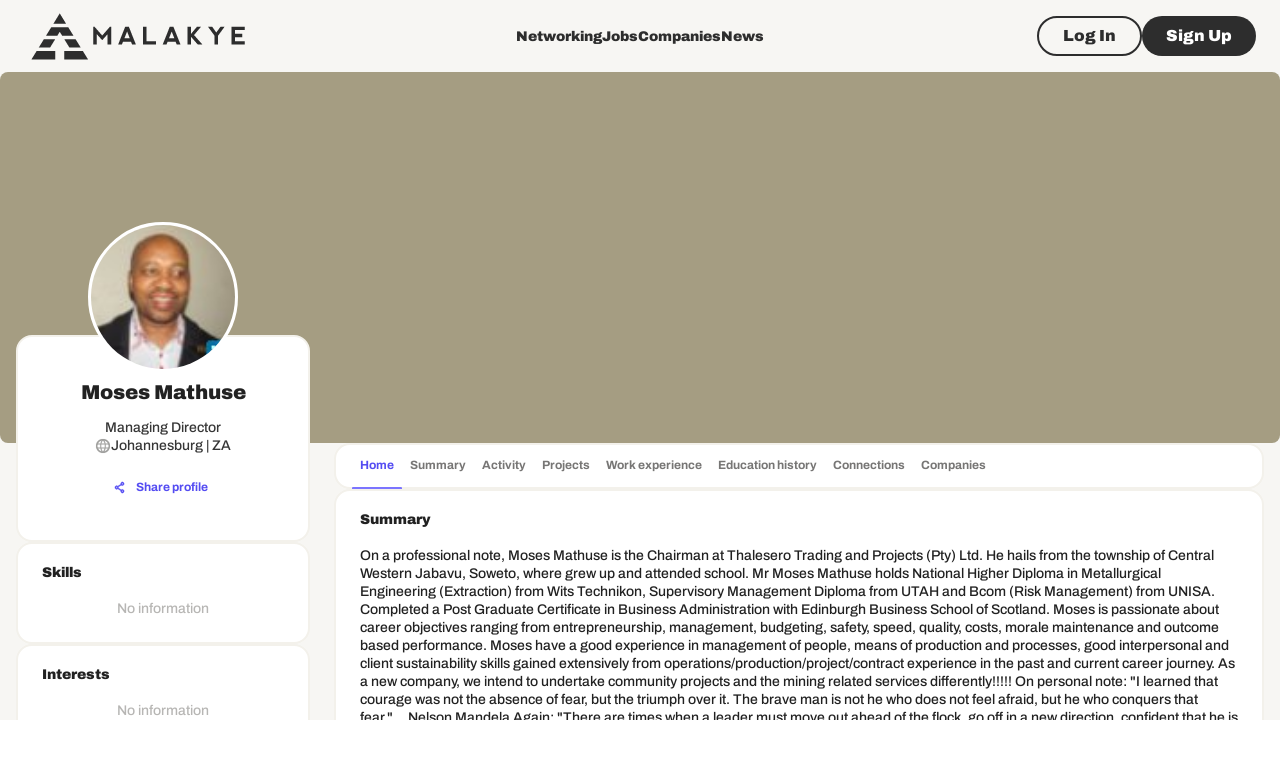

--- FILE ---
content_type: text/html; charset=utf-8
request_url: https://www.google.com/recaptcha/api2/aframe
body_size: 267
content:
<!DOCTYPE HTML><html><head><meta http-equiv="content-type" content="text/html; charset=UTF-8"></head><body><script nonce="Z1c7BIh5fpcYTeQfz5LS5w">/** Anti-fraud and anti-abuse applications only. See google.com/recaptcha */ try{var clients={'sodar':'https://pagead2.googlesyndication.com/pagead/sodar?'};window.addEventListener("message",function(a){try{if(a.source===window.parent){var b=JSON.parse(a.data);var c=clients[b['id']];if(c){var d=document.createElement('img');d.src=c+b['params']+'&rc='+(localStorage.getItem("rc::a")?sessionStorage.getItem("rc::b"):"");window.document.body.appendChild(d);sessionStorage.setItem("rc::e",parseInt(sessionStorage.getItem("rc::e")||0)+1);localStorage.setItem("rc::h",'1768949187677');}}}catch(b){}});window.parent.postMessage("_grecaptcha_ready", "*");}catch(b){}</script></body></html>

--- FILE ---
content_type: application/javascript; charset=UTF-8
request_url: https://malakye.com/_next/static/chunks/7920.38978cdfdb82d6a1.js
body_size: 1836
content:
"use strict";(self.webpackChunk_N_E=self.webpackChunk_N_E||[]).push([[7920],{67920:function(e,r,o){o.r(r),o.d(r,{AddProjectModal:function(){return b}});var n=o(85893),l=o(56312),a=o(73907),s=o(96788),t=o(35281),i=o(67294),c=o(87536),d=o(58999),u=o(29844),m=o(11301),p=o(80448),h=o(73596),f=o(75385),x=o(85129),j=o(15316),y=o(41956);let v="add-project-form",b=e=>{let{onClose:r,onRefetch:o}=e,b=(0,p.U)(),{t:k}=(0,t.$G)("common",{keyPrefix:"components.Modal"}),{t:g}=(0,t.$G)("common",{keyPrefix:"components.AddProjectModal"}),Z=(0,c.cI)({mode:"onSubmit",resolver:(0,l.F)(j.N)}),{formState:{isValid:_,errors:z}}=Z,C=y.c.use.is_add_modal_open(),P=y.c.use.closeAdd(),w=()=>{Z.reset({}),P(),"function"==typeof r&&r()},A=m.h.utils.useQueryClient(),{mutateAsync:E,status:F}=m.h.storage.Mutation.useUploadTemporaryFiles({onError(e){let r=(0,d.Yo)(e);r&&b.error(r)}}),{apiRoute:G}=m.h.users.Query.useGetUserProfile.useGetApiRoute(),{mutate:M,status:S}=m.h.projects.Mutation.useCreateProject({onSuccess(){w(),A.invalidateQueries([G]),o&&o()},onError(e){let r=(0,d.Yo)(e);r&&b.error(r)}}),N=(0,i.useCallback)(async e=>{try{var r;let o=[],n=[];(null!==(r=e.photos)&&void 0!==r?r:[]).forEach(e=>{e instanceof File?n.push(e):o.push(e)}),n.length>0&&(await E((0,u.k5)({files:n}))).data.file_ids.forEach(e=>{o.push(e.id)}),M({name:e.name,link:e.link||null,summary:e.summary,photos:o})}catch(e){console.error(e)}},[M,E]),W="loading"===S||"loading"===F;return(0,n.jsxs)(f.u_,{open:C,children:[(0,n.jsx)(f.r6,{variant:"h4",component:"h3",children:g("title")}),(0,n.jsx)(f.fe,{children:(0,n.jsx)(h.l,{loading:W,id:v,form:Z,onSubmit:N,children:(0,n.jsx)(x.h,{errors:z})})}),(0,n.jsxs)(f.mz,{children:[(0,n.jsx)(a.Z,{size:"large",variant:"outlined",color:"secondary",onClick:w,children:(0,n.jsx)(s.Z,{variant:"paragraph2_black",children:k("actions.close")})}),(0,n.jsx)(a.Z,{form:v,type:"submit",size:"large",variant:"contained",color:"primary",disabled:!_||W,children:(0,n.jsx)(s.Z,{variant:"paragraph2_black",children:k("actions.save")})})]})]})}},85129:function(e,r,o){o.d(r,{h:function(){return x}});var n=o(85893),l=o(77527),a=o(90642),s=o(84166),t=o(6897),i=o(12283),c=o(96788),d=o(35281),u=o(3685),m=o(89806),p=o(8537),h=o(93189);let f=(0,l.ZP)(a.Z)(e=>{let{theme:r}=e;return{marginTop:r.spacing(1),textAlign:"center",display:"flex",flexDirection:"column",justifyContent:"center","& p:first-of-type":{color:r.colors.black[1e3]},"& p:last-of-type":{color:r.colors.black[700],"& > span":{color:r.colors.purple[1e3]},"& + span":{color:r.colors.black[300]}}}});function x(e){let{errors:r}=e,{t:o}=(0,d.$G)("common",{keyPrefix:"forms.projectForm"});return(0,n.jsxs)(s.Z,{rowGap:2.5,children:[(0,n.jsxs)(t.Z,{fullWidth:!0,children:[(0,n.jsx)(h.n,{color:"secondary",variant:"filled",name:"name",label:o("name.label")}),(null==r?void 0:r.name)&&(0,n.jsx)(i.Z,{error:!0,children:r.name.message})]}),(0,n.jsxs)(t.Z,{fullWidth:!0,children:[(0,n.jsx)(h.n,{color:"secondary",variant:"filled",name:"link",label:o("link.label"),valueFormat:m.V}),(null==r?void 0:r.link)&&(0,n.jsx)(i.Z,{error:!0,children:r.link.message})]}),(0,n.jsxs)(t.Z,{fullWidth:!0,children:[(0,n.jsx)(h.n,{color:"secondary",variant:"filled",multiline:!0,rows:4,name:"summary",label:o("summary.label")}),(null==r?void 0:r.summary)&&(0,n.jsx)(i.Z,{error:!0,children:r.summary.message})]}),(0,n.jsxs)(t.Z,{fullWidth:!0,children:[(0,n.jsx)(p.f,{complete:!0,preview:"file",name:"photos",accept:u.fw,maxSize:10485760,maxFiles:10,multiple:!0,message:(0,n.jsxs)(f,{children:[(0,n.jsx)(c.Z,{component:"p",variant:"paragraph3_black",mb:.25,children:o("upload_text.title")}),(0,n.jsx)(c.Z,{component:"p",variant:"paragraph3_bold",children:(0,n.jsx)(d.cC,{i18nKey:"upload_text.subtitle",components:{span:(0,n.jsx)("span",{})},t:o})}),(0,n.jsx)(c.Z,{component:"span",variant:"hint_bold",children:o("upload_text.recomended_size")})]})}),(null==r?void 0:r.photos)&&(0,n.jsx)(i.Z,{error:!0,children:r.photos.message})]})]})}},15316:function(e,r,o){o.d(r,{N:function(){return a}});var n=o(1604),l=o(23283);let a=n.z.object({name:n.z.string().min(1),summary:n.z.string().optional(),link:n.z.string().url().optional().or(n.z.literal("")),photos:n.z.array(l.sR).optional()})}}]);